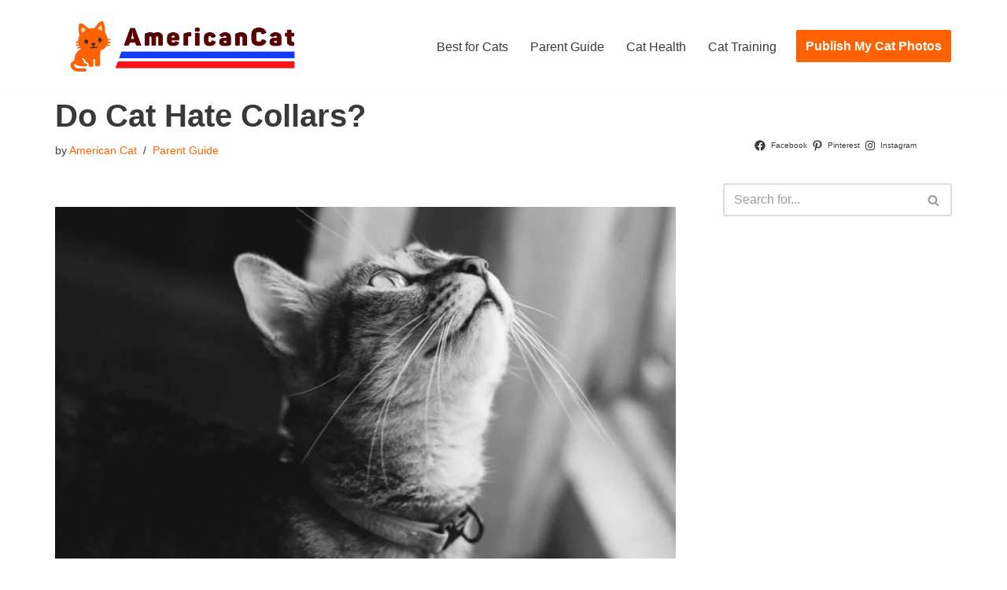

--- FILE ---
content_type: text/html; charset=utf-8
request_url: https://www.google.com/recaptcha/api2/aframe
body_size: 248
content:
<!DOCTYPE HTML><html><head><meta http-equiv="content-type" content="text/html; charset=UTF-8"></head><body><script nonce="7SBLzIaOoIPGWead2Y7Amw">/** Anti-fraud and anti-abuse applications only. See google.com/recaptcha */ try{var clients={'sodar':'https://pagead2.googlesyndication.com/pagead/sodar?'};window.addEventListener("message",function(a){try{if(a.source===window.parent){var b=JSON.parse(a.data);var c=clients[b['id']];if(c){var d=document.createElement('img');d.src=c+b['params']+'&rc='+(localStorage.getItem("rc::a")?sessionStorage.getItem("rc::b"):"");window.document.body.appendChild(d);sessionStorage.setItem("rc::e",parseInt(sessionStorage.getItem("rc::e")||0)+1);localStorage.setItem("rc::h",'1768733804572');}}}catch(b){}});window.parent.postMessage("_grecaptcha_ready", "*");}catch(b){}</script></body></html>